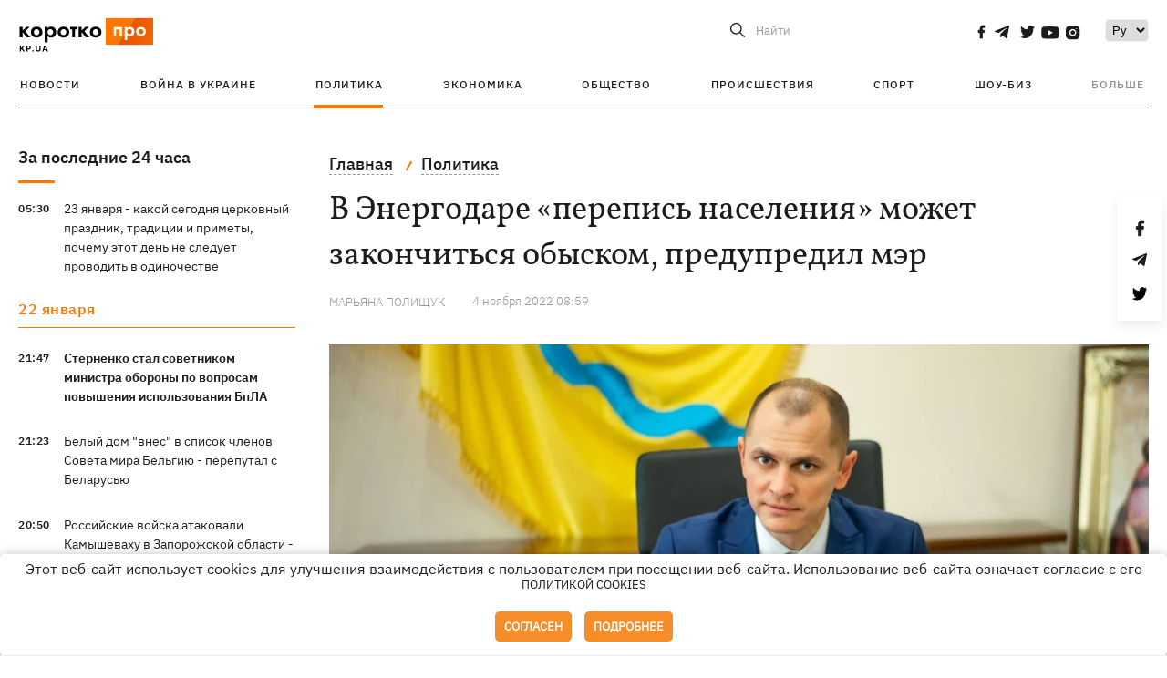

--- FILE ---
content_type: text/html; charset=UTF-8
request_url: https://kp.ua/politics/a658922-v-enerhodare-nachalas-perepis-naselenija-kotoraja-mozhet-zakonchitsja-obyskom
body_size: 14777
content:
<!DOCTYPE html>
<html lang="ru">
            <head>
    <meta charset="UTF-8">
    <meta http-equiv="X-UA-Compatible" content="IE=edge">
    <meta name="viewport" content="width=device-width, initial-scale=1">
    <meta name="iua-site-verification" content="a1ffdeb377e59db8d563549272b66c43" />

    
        <title>В оккупированном Энергодаре перепись населения может закончиться обыском - Новости на KP.UA</title>    <meta name="description" content="Мэр Энергодара попросил жителей быть осторожными из-за так называемой переписи населения российских оккупантов" class="js-meta" />    <meta name="keywords" content="Энергодар, перепись населения" class="js-meta" /><meta name="news_keywords" content="Энергодар, перепись населения" class="js-meta" />    
    
                    
                <link rel="canonical" href="https://kp.ua/politics/a658922-v-enerhodare-nachalas-perepis-naselenija-kotoraja-mozhet-zakonchitsja-obyskom"><link rel="alternate" href="https://kp.ua/politics/a658922-v-enerhodare-nachalas-perepis-naselenija-kotoraja-mozhet-zakonchitsja-obyskom" hreflang="ru-UA" />        
                <link rel="alternate" href="https://kp.ua/ua/politics/a658922-v-enerhodari-perepis-naselennja-mozhe-zakinchitisja-obshukom-poperediv-mer" hreflang="uk-UA">
        
                    
                                                                        <link rel="amphtml" href="https://kp.ua/amp/a658922-v-enerhodare-nachalas-perepis-naselenija-kotoraja-mozhet-zakonchitsja-obyskom">
    
                                            
                            

    

                
    <meta property='og:type' content='article'/>

<meta property='og:title' content="В Энергодаре «перепись населения» может закончиться обыском, предупредил мэр"/>
<meta name='twitter:title' content="В Энергодаре «перепись населения» может закончиться обыском, предупредил мэр">
    <meta property='og:description' content="Дмитрий Орлов попросил жителей оккупированного РФ города быть осторожными."/>
    <meta name='twitter:description' content="Дмитрий Орлов попросил жителей оккупированного РФ города быть осторожными.">
    <meta property='og:image' content='https://kp.ua/img/article/6589/22_news_big-v1667545794.jpeg'/>
    <meta name='twitter:image:src' content='https://kp.ua/img/article/6589/22_news_big-v1667545794.jpeg'>
    <meta property="og:image:width" content="900">
    <meta property="og:image:height" content="470">
<meta property="og:url" content="https://kp.ua/politics/a658922-v-enerhodare-nachalas-perepis-naselenija-kotoraja-mozhet-zakonchitsja-obysko" />
<meta property='og:site_name' content='KP.UA'/>
<meta name='twitter:card' content='summary_large_image'>
<meta name='twitter:site' content='@kp_ukraine'>
<meta name='twitter:creator' content='@kp_ukraine'>                                                    
        
                            
                                                            
                
                
                
    <script type="application/ld+json">
    {
        "@context": "http://schema.org",
        "@type": "NewsArticle",
        "mainEntityOfPage": {
            "@type": "WebPage",
            "@id": "https://kp.ua/politics/a658922-v-enerhodare-nachalas-perepis-naselenija-kotoraja-mozhet-zakonchitsja-obysko"
        },
        "headline": "В Энергодаре «перепись населения» может закончиться обыском, предупредил мэр",
        "datePublished": "2022-11-04T08:59:00+02:00",
        "dateModified": "2022-11-04T14:43:50+02:00",
                    "image": {
                "@type": "ImageObject",
                "url": "https://kp.ua/img/article/6589/22_news_big-v1667545794.jpeg",
                "height": 470,
                "width": 900
            },
                            "author": [
                        {"@type": "Person","name": "Марьяна ПОЛИЩУК"}                        ],
                            "description": "Мэр Энергодара попросил жителей быть осторожными из-за так называемой переписи населения российских оккупантов",
                "publisher": {
            "@type": "Organization",
            "name": "Kp.ua",
            "logo": {
                "@type": "ImageObject",
                "url": "https://kp.ua/user/img/logo.png",
                "width": 454,
                "height": 108
            }
        }
    }
    </script>
    
    <link rel="apple-touch-icon" sizes="180x180" href="/user/favicon/apple-touch-icon.png">
    <link rel="icon" type="image/png" sizes="192x192"  href="/user/favicon/android-chrome-192x192.png">
    <link rel="icon" type="image/png" sizes="512x512" href="/user/favicon/android-chrome-512x512.png">
    <link rel="icon" type="image/png" sizes="32x32" href="/user/favicon/favicon-32x32.png">
    <link rel="icon" type="image/png" sizes="16x16" href="/user/favicon/favicon-16x16.png">
    <link rel="icon" type="image/png" sizes="150x150" href="/user/favicon/mstile-150x150.png">
    <link rel="manifest" href="/user/favicon/site.webmanifest">


    <link rel="preload" href='/user/css/reset.css' as="style"/>
    <link rel="preload" href='/user/css/bn_membrana.css' as="style"/>
    <link rel="preload" href='/user/css/main-new-v7.css' as="style"/>
    <link rel="preload" href='/user/css/fix-v35.css' as="style"/>

    <link rel="stylesheet" href="/user/css/reset.css">
    <link rel="stylesheet" href='/user/css/bn_membrana.css'>
    <link rel="stylesheet" href="/user/css/main-new-v7.css">
    <link rel="stylesheet" href="/user/css/fix-v35.css">
        <script>
        function loadScripts() {
            var script1 = document.createElement('script');
            script1.src = "https://securepubads.g.doubleclick.net/tag/js/gpt.js";
            script1.async = true;
            document.head.appendChild(script1);

            var script2 = document.createElement('script');
            script2.src = "https://cdn.membrana.media/kpu/ym.js";
            script2.async = true;
            document.head.appendChild(script2);
        }
       setTimeout(loadScripts, 4500);
    </script>

    <script>
        window.yieldMasterCmd = window.yieldMasterCmd || [];
        window.yieldMasterCmd.push(function() {
            window.yieldMaster.init({
                pageVersionAutodetect: true
            });
        });
    </script>

    <script src="/user/js/kp_async_actions.js"></script>

    
    <script>
        var loadsrcscache = [];
        load_srcs = function(sources, callback) {
            loadsrcscache.push([sources, callback]);
        }
    </script>
   
   
</head>    
    <body>
        <div data-action="banners" data-place="41" data-page="2871" class="sunsite_actions"></div>
        <div data-action="banners" data-place="46" data-page="2871" class="sunsite_actions"></div>
        <div id="fb-root"></div>
        
        <!-- (C)2000-2014 Gemius SA - gemiusAudience / kp.ua / All -->
        <script type="text/javascript">
        <!--    //--><![CDATA[//><!--
            setTimeout(function() {
            var pp_gemius_identifier = '.WqVVKd0paG9gXEdrhpca2ZWj55NuYLCTbrLa7y1PXv.O7';
            // lines below shouldn't be edited
            function gemius_pending(i) { window[i] = window[i] || function () { var x = window[i + '_pdata'] = window[i + '_pdata'] || []; x[x.length] = arguments; }; };
            gemius_pending('gemius_hit'); gemius_pending('gemius_event'); gemius_pending('pp_gemius_hit'); gemius_pending('pp_gemius_event');
            (function (d, t) {
                try {
                    var gt = d.createElement(t), s = d.getElementsByTagName(t)[0], l = 'http' + ((location.protocol == 'https:') ? 's' : ''); gt.setAttribute('async', 'async');
                    gt.setAttribute('defer', 'defer'); gt.src = l + '://gaua.hit.gemius.pl/xgemius.js'; s.parentNode.insertBefore(gt, s);
                } catch (e) { }
            })(document, 'script');
            }, 3500);
            //--><!]]>
        </script>

        <div class="sbody 2">
                        
            <!-- Google tag (gtag.js) -->
                        <script>
                // Функция для загрузки скрипта Google Tag Manager
                function loadGoogleTag() {
                    var gtagScript = document.createElement('script');
                    gtagScript.src = "https://www.googletagmanager.com/gtag/js?id=G-59YTSG422H";
                    gtagScript.async = true;
                    document.head.appendChild(gtagScript);
                    window.dataLayer = window.dataLayer || [];
                    function gtag() { dataLayer.push(arguments); }
                    gtag('js', new Date());
                    gtag('set', 'linker', {
                        'domains': ['https://kp.ua']
                    });
                    gtag('config', 'G-59YTSG422H');
                }
                setTimeout(loadGoogleTag, 3500); 
            </script>

           
             <!-- Google tag end (gtag.js) -->
                        <script>
                // Функция для загрузки Google Analytics
                function loadGoogleAnalytics() {
                    (function (i, s, o, g, r, a, m) {
                        i['GoogleAnalyticsObject'] = r; i[r] = i[r] || function () {
                            (i[r].q = i[r].q || []).push(arguments)
                        }, i[r].l = 1 * new Date(); a = s.createElement(o),
                        m = s.getElementsByTagName(o)[0]; a.async = 1; a.src = g; m.parentNode.insertBefore(a, m)
                    })(window, document, 'script', 'https://www.google-analytics.com/analytics.js', 'ga');

                    ga('create', 'UA-2065037-1', 'auto');
                    ga('send', 'pageview');
                }

                setTimeout(loadGoogleAnalytics, 3500); 
            </script>
           

            <div id="comments_base_container"></div>
                                                <script>load_srcs(['/user/js/kp_komments.js'], function() {});</script>
                                        <div data-action="banners" data-place="38" data-page="2871" class="sunsite_actions"></div>
            

                                                                                                                                                                                                                                                                                                                                                                                                                                                                                                                                                                                                                                                                                                                                                                                                                                                                                                                                                                                                                                                                                                                                                                                            
                                
<header class="header">
    <div class="container">
        <div class="header__top">
            <div class="header__top__item">
                <a href="/" class="header__logo" data-new="1">
                    <img width="155" height="80" src="/user/img/KP-logo_new.svg" alt="header kp logo">
                </a>
                                            </div>
            
            <div class="header__top__item">
                                                                                                                                        
                        
                                                                                                                                                
                        
                                                            
                
                                                                                                                                <span class="lang_change_mobile" data-lset="2" data-link="/ua/politics/a658922-v-enerhodari-perepis-naselennja-mozhe-zakinchitisja-obshukom-poperediv-mer"></span>
                                                    
                
                <form id="search-form" action="/search/" class="header__search">
                    <div id="search-btn" class="header__search-btn"> <span>Найти</span></div>
                    <input id="input-search" name="query" type="search" placeholder="Найти">
                </form>   

                
                <div class="header__social bl">
                                            <a aria-label="social" class="facebook" href="https://www.facebook.com/kp.kyiv"></a>
                                            <a aria-label="social" class="telegram" href="https://telegram.me/kp_in_ua"></a>
                                            <a aria-label="social" class="twitter" href="https://twitter.com/korotko_pro"></a>
                                            <a aria-label="social" class="youtube" href="https://www.youtube.com/user/KievKp"></a>
                                            <a aria-label="social" class="instagram" href="https://www.instagram.com/korotko__pro/"></a>
                                    </div>

                                                        <div class="header__lang">
                        <label for="selectbox" style="border: none; padding: 0"></label><select aria-label="Select" id="selectbox" class="js-lang-switch">
                                                                                <option data-lset="1" value="#" selected>Ру</option>
                                                                                                    <option data-lset="2" value="/ua/politics/a658922-v-enerhodari-perepis-naselennja-mozhe-zakinchitisja-obshukom-poperediv-mer">Укр</option>
                                                
                        </select>
                    </div>
                
                <a class="menu-mob" id="butt1">
                    <input type="checkbox" id="checkbox1" class="checkbox1 visuallyHidden">
                    <label for="checkbox1" id="butt">
                        <div class="hamburger hamburger1">
                            <span class="bar bar1"></span>
                            <span class="bar bar2"></span>
                            <span class="bar bar3"></span>
                            <span class="bar bar4"></span>
                        </div>
                    </label>
                </a>
            </div>
        </div>
        
        <div class="header__mobil" id="menu_mobil" style="display: none">

            <div class="header__mobil__item">
                <div class="header__social">
                                            <a class="instagram" href="https://www.instagram.com/korotko__pro/" aria-label="social"><i class="fa fa-instagram" aria-hidden="true"></i></a>
                                            <a class="twitter" href="https://twitter.com/korotko_pro" aria-label="social"><i class="fa fa-twitter" aria-hidden="true"></i></a>
                                            <a class="facebook" href="https://www.facebook.com/kp.kyiv" aria-label="social"><i class="fa fa-facebook" aria-hidden="true"></i></a>
                                            <a class="telegram" href="https://telegram.me/kp_in_ua" aria-label="social"><i class="fa fa-telegram" aria-hidden="true"></i></a>
                                    </div>
                <div class="header__flex">
                    <div class="header__search">
                        <a href=""><i class="fa fa-search" aria-hidden="true"></i> <span>Найти</span></a>
                    </div>
                                            <div class="header__lang">
                            <select id="selectbox1" class="js-lang-switch">
                                                                                    <option data-lset="1" value="#" selected>Ру</option>
                                                                                                    <option data-lset="2" value="/ua/politics/a658922-v-enerhodari-perepis-naselennja-mozhe-zakinchitisja-obshukom-poperediv-mer">Укр</option>
                                                
                            </select>
                        </div>
                                    </div>
            </div>

            <div class="header__mobil__item">
                <div class="header__mobil__rubric">Рубрики</div>
                                                 <ul>
                                    <li>
                        <a href="/archive/">Новости</a>
                    </li>
                                    <li>
                        <a href="/war-ukraine-2022/">Война в Украине</a>
                    </li>
                                    <li>
                        <a href="/politics/">Политика</a>
                    </li>
                                    <li>
                        <a href="/economics/">Экономика</a>
                    </li>
                                            </ul>
                    <ul>
                                    <li>
                        <a href="/life/">Общество</a>
                    </li>
                                    <li>
                        <a href="/incidents/">Происшествия</a>
                    </li>
                                    <li>
                        <a href="/sport/">Спорт</a>
                    </li>
                                    <li>
                        <a href="/culture/">Шоу-биз</a>
                    </li>
                                            </ul>
                    <ul>
                                    <li>
                        <a href="/press/">Пресс-центр</a>
                    </li>
                                                                    	               <li><a href="/tag/13434/">Спецпроекты</a></li>
                           <li><a href="https://kp.ua/journal/pdf/archive/2022/">Архив номеров</a></li>
            
                                                </ul>
        
                            </div>

            <div class="header__mobil__item">
                <div class="header__mobil__rubric">Спец. темы</div>
                                                <ul>
                                    <li><a href="/tag/6685/">Вакцинация</a></li>
                                    <li><a href="/tag/1221/">Карантин</a></li>
                                    <li><a href="/tag/1728/">Рынок труда</a></li>
                                    <li><a href="/tag/12877/">Интервью </a></li>
                            </ul>
                    <ul>
                                    <li><a href="/life/ukrainehistory/">История</a></li>
                                    <li><a href="/tag/983/">Прогнозы и гороскопы</a></li>
                                    <li><a href="/tag/13434/">Спецпроекты </a></li>
                            </ul>
        
                            </div>

            <div class="header__mobil__item about">
                                                    <ul>
                                                    <li><a href="/commercial">Реклама на сайте</a></li>
                                                    <li><a href="/about/">О нас</a></li>
                                                    <li><a href="/agreements/">Пользовательское соглашение</a></li>
                                                                    </ul>
                                    <ul>
                                                    <li><a href="/privacy-policy/">Политика конфиденциальности</a></li>
                                                                            <li><a href="/cookies-policy/">Политика использования cookies</a></li>
                                            </ul>
                            </div>

            
        </div>

        <div class="header__menu">
            <nav class="header__menu__box">
                <ul class="header__menu__list">
                                                                <li class="header__menu__item ">
                                                <a class="header__menu__link" href="/archive/">Новости</a>
                                            </li>
                                    <li class="header__menu__item ">
                                                <a class="header__menu__link" href="/war-ukraine-2022/">Война в Украине</a>
                                            </li>
                                    <li class="header__menu__item active">
                                                <a class="header__menu__link" href="/politics/">Политика</a>
                                            </li>
                                    <li class="header__menu__item ">
                                                <a class="header__menu__link" href="/economics/">Экономика</a>
                                            </li>
                                    <li class="header__menu__item ">
                                                <a class="header__menu__link" href="/life/">Общество</a>
                                            </li>
                                    <li class="header__menu__item ">
                                                <a class="header__menu__link" href="/incidents/">Происшествия</a>
                                            </li>
                                    <li class="header__menu__item ">
                                                <a class="header__menu__link" href="/sport/">Спорт</a>
                                            </li>
                                    <li class="header__menu__item ">
                                                <a class="header__menu__link" href="/culture/">Шоу-биз</a>
                                            </li>
                
                    
                                            <li id ='menu__show' class="header__menu__item">
                            <a class="header__menu__link" href="#">Больше</a>
                        </li>
                        <div id="menu-hidden" class="header__menu__hidden">
                            <ul class="header__menu__list">
                                                    <li class="header__menu__item">
                        <a class="header__menu__link" href="/press/">Пресс-центр</a>
                    </li>
                                <li class="header__menu__item">
                    <a class="header__menu__link" href="/tag/13434/">Спецпроекты</a>
                </li>
                            <li class="header__menu__item">
                    <a class="header__menu__link" href="https://kp.ua/journal/pdf/archive/2022/">Архив номеров</a>
                </li>
            
                            </ul>
                        </div>
                                    </ul>
            </nav>
        </div>

    </div>
    </header>

<style>

    @media (max-width: 567px){
       .js-append-news.height .stream_mob_prj_banner .sunsite_actions[data-place="77"]{
        min-height: 308px;
       }
       .face iframe{
            width: 100%;
        }
    }
    
</style>
            <div class="container">
            <i data-absnum="658922" data-operand="article" data-action="stat" class="sunsite_actions" style="display:none;"></i>
<div class="content content__flex">
    <div class="content__base content-two">
        <div class="content__flex">
            <div class="content__news hide">
                
                                                                                                                                                                                                                                                                                                                                                                                                                                                                                                                                                                                                                                                                                                                                                                                                                                                                                                                                                                                                                                                                                                                                                                                                                                                                                                                                                                                                                                                                                                                                                                                                                                                                                                                                

                


    <div class="banner_project">
        <div data-action="banners" data-place="42" data-page="2871" class="sunsite_actions"></div>
    </div>
<div class="content__news__box scroll">
    <div class="content__news__titles">
                                            <a href="/archive/" class="content__news__title">
            За последние 24 часа
        </a>
            </div>
    
            <div class="js-append-news " data-section="all">
                                                                                                                                                                                        <div class="content__news__item ">
                    <span class="content__time ">
                        05:30
                    </span>
                    <span class="content__block-text">
                        <a class="content__news__link" data-edit="724276,2898" href="/life/a724276-23-janvarja-kakoj-sehodnja-tserkovnyj-prazdnik-traditsii-i-primety-pochemu-etot-den-ne-sleduet-provodit-v-odinochestve">23 января - какой сегодня церковный праздник, традиции и приметы, почему этот день не следует проводить в одиночестве</a>
                                                                                                                    </span>
                </div>
                                                
                <style>
                    @media (min-width: 768px) {
                        .nts-ad[data-ym-ad="KPU_ITC"] {display: none}
                    }
                </style>

                                
                                                                                                                    <div class="content__news__item date">22 января</div>
                                                                                <div class="content__news__item  bold">
                    <span class="content__time ">
                        21:47
                    </span>
                    <span class="content__block-text">
                        <a class="content__news__link" data-edit="724311,2871" href="/politics/a724311-sternenko-stal-sovetnikom-ministra-oborony-po-voprosam-povyshenija-ispolzovanija-bpla">Стерненко стал советником министра обороны по вопросам повышения использования БпЛА</a>
                                                                                                                    </span>
                </div>
                                                
                <style>
                    @media (min-width: 768px) {
                        .nts-ad[data-ym-ad="KPU_ITC"] {display: none}
                    }
                </style>

                                
                                                                                                                                                                <div class="content__news__item ">
                    <span class="content__time ">
                        21:23
                    </span>
                    <span class="content__block-text">
                        <a class="content__news__link" data-edit="724310,2871" href="/politics/a724310-belyj-dom-vnes-v-spisok-chlenov-soveta-mira-belhiju-pereputal-s-belarusju-">Белый дом "внес" в список членов Совета мира Бельгию - перепутал с Беларусью </a>
                                                                                                                    </span>
                </div>
                                                    <div class="stream_mob_prj_banner">
                        <div data-action="banners" data-place="50" data-page="2871" class="sunsite_actions"></div>
                    </div>
                                
                <style>
                    @media (min-width: 768px) {
                        .nts-ad[data-ym-ad="KPU_ITC"] {display: none}
                    }
                </style>

                                
                                                                                                                                                                <div class="content__news__item ">
                    <span class="content__time ">
                        20:50
                    </span>
                    <span class="content__block-text">
                        <a class="content__news__link" data-edit="724309,2890" href="/incidents/a724309-rossijskie-vojska-atakovali-kamyshevakhu-v-zaporozhskoj-oblasti-est-zhertva-9-ranenykh-">Российские войска атаковали Камышеваху в Запорожской области - есть жертва, 9 раненых </a>
                                                                                                                    </span>
                </div>
                                                
                <style>
                    @media (min-width: 768px) {
                        .nts-ad[data-ym-ad="KPU_ITC"] {display: none}
                    }
                </style>

                                
                                                                                                                                                                <div class="content__news__item ">
                    <span class="content__time ">
                        20:48
                    </span>
                    <span class="content__block-text">
                        <a class="content__news__link" data-edit="724308,2850" href="/culture/a724308-k-radosti-millenialov-sweettv-anonsiroval-vozvrashchenie-fabriki-zvezd-i-tantsujut-vse">На радость миллениалов - Sweet.tv анонсировал возвращение "Фабрики звезд" и "Танцуют все"!</a>
                                                                                                                    </span>
                </div>
                                                
                <style>
                    @media (min-width: 768px) {
                        .nts-ad[data-ym-ad="KPU_ITC"] {display: none}
                    }
                </style>

                                
                                                                                                                                                                <div class="content__news__item ">
                    <span class="content__time ">
                        20:21
                    </span>
                    <span class="content__block-text">
                        <a class="content__news__link" data-edit="724307,2890" href="/incidents/a724307-ukrainskie-zashchitniki-opjat-sorvali-popytku-rossijan-zakhvatit-pokrovsk-i-mirnohrad-syrskij">Украинские защитники опять сорвали попытку россиян захватить Покровск и Мирноград, - Сырский</a>
                                                                                                                    </span>
                </div>
                                                
                <style>
                    @media (min-width: 768px) {
                        .nts-ad[data-ym-ad="KPU_ITC"] {display: none}
                    }
                </style>

                                    <div class="stream_mob_prj_banner">
                        <div data-action="banners" data-place="77" data-page="2871" class="sunsite_actions"></div>
                    </div>
                                
                                                                                                                                                                <div class="content__news__item ">
                    <span class="content__time ">
                        19:44
                    </span>
                    <span class="content__block-text">
                        <a class="content__news__link" data-edit="724306,2883" href="/economics/a724306-v-pjatnitsu-otkljuchat-svet-budut-vo-vsekh-rehionakh-ukrainy-">В пятницу отключать свет будут во всех регионах Украины </a>
                                                                                                                    </span>
                </div>
                                                
                <style>
                    @media (min-width: 768px) {
                        .nts-ad[data-ym-ad="KPU_ITC"] {display: none}
                    }
                </style>

                                
                                                                                                                                                                <div class="content__news__item ">
                    <span class="content__time ">
                        19:35
                    </span>
                    <span class="content__block-text">
                        <a class="content__news__link" data-edit="724305,2890" href="/incidents/a724305-henshtab-podtverdil-porazhenie-neftjanoho-terminala-tamanneftehaz-v-rossii">Генштаб подтвердил поражение нефтяного терминала "Таманьнефтегаз" в России</a>
                                                                                                                    </span>
                </div>
                                                
                <style>
                    @media (min-width: 768px) {
                        .nts-ad[data-ym-ad="KPU_ITC"] {display: none}
                    }
                </style>

                                
                                                                                                                                                                <div class="content__news__item ">
                    <span class="content__time ">
                        19:20
                    </span>
                    <span class="content__block-text">
                        <a class="content__news__link" data-edit="724304,2883" href="/economics/a724304-v-kieve-bez-teplosnabzhenija-ostajutsja-2-600-domov-situatsija-krajne-slozhnaja-klichko">В Киеве без теплоснабжения остаются 2 600 домов, ситуация крайне сложная, - Кличко</a>
                                                                                                                    </span>
                </div>
                                                
                <style>
                    @media (min-width: 768px) {
                        .nts-ad[data-ym-ad="KPU_ITC"] {display: none}
                    }
                </style>

                                
                                                                                                                                                                <div class="content__news__item  bold">
                    <span class="content__time ">
                        18:57
                    </span>
                    <span class="content__block-text">
                        <a class="content__news__link" data-edit="724303,2871" href="/politics/a724303-zelenskij-opredelil-sostav-ukrainskoj-delehatsii-na-vstreche-v-oae-">Зеленский определил состав украинской делегации на встрече в ОАЭ </a>
                                                                                                                    </span>
                </div>
                                                
                <style>
                    @media (min-width: 768px) {
                        .nts-ad[data-ym-ad="KPU_ITC"] {display: none}
                    }
                </style>

                                
                                                                                                                                                                <div class="content__news__item ">
                    <span class="content__time ">
                        18:53
                    </span>
                    <span class="content__block-text">
                        <a class="content__news__link" data-edit="724302,2898" href="/life/a724302-mvd-prizyvaet-ukraintsev-sdelat-zapasy-vody-edy-i-podhotovit-chemodan-pervoj-neobkhodimosti">МВД призывает украинцев сделать запасы воды, еды и подготовить чемодан первой необходимости</a>
                                                                                                                    </span>
                </div>
                                                
                <style>
                    @media (min-width: 768px) {
                        .nts-ad[data-ym-ad="KPU_ITC"] {display: none}
                    }
                </style>

                                
                                                                                                                                                                <div class="content__news__item ">
                    <span class="content__time ">
                        18:27
                    </span>
                    <span class="content__block-text">
                        <a class="content__news__link" data-edit="724301,2890" href="/incidents/a724301-plennyj-rossijskij-soldat-soznalsja-v-rasstrele-ukrainskoho-pohranichnika">Пленный российский солдат сознался в расстреле украинского пограничника</a>
                                                                                                                    </span>
                </div>
                                                
                <style>
                    @media (min-width: 768px) {
                        .nts-ad[data-ym-ad="KPU_ITC"] {display: none}
                    }
                </style>

                                
                    </div>
    </div>

    <style>
        .nts-ad-h100 {min-height: 100px} 
        @media (min-width: 700px) { 
            .nts-ad[data-ym-ad="KPU_BTC_1"] {display: none} 
        }
    </style>

    <div class="stream_mob_prj_banner">
        <div data-action="banners" data-place="78" data-page="2871" class="sunsite_actions"></div>
    </div>

    <a href="/archive/" class="content__news__load">Загрузить еще</a>


    <div class="js-sb-container">
        <div class="banner1 js-sdb">
                        <div data-action="banners" data-place="67" data-page="2871" class="sunsite_actions"></div>
        </div>
    </div>

    <script>
        load_srcs(['/user/js/kp-app.js'], function() {let scrollBlock = document.querySelector('.js-sdb');if(scrollBlock) {let newsFeedBtn = document.querySelector('.content__news__load');function setScrollBlock() {if(window.innerWidth > 992) {let blockBounds = newsFeedBtn.getBoundingClientRect();if(blockBounds.top <= 0 && scrollBlock.style.position !== 'fixed') {scrollBlock.style.position = 'fixed';scrollBlock.style.zIndex = '500';scrollBlock.style.top = '150px';}if(blockBounds.top >= 0 && scrollBlock.style.position === 'fixed') {scrollBlock.style.position = '';scrollBlock.style.zIndex = '';scrollBlock.style.top = '';}}}if(document.querySelector('.content__news').clientHeight > 1450) {window.addEventListener('scroll', setScrollBlock);window.addEventListener('resize', setScrollBlock);}}});
    </script>

<script>load_srcs(['/user/js/kp-app.js'], function() {let mainstream = document.querySelector('.js-append-news');let mtpage = 2;let mtblocked = false;let months = {};let lastdate = '2026-1-22';months['1'] = 'января';months['2'] = 'февраля';months['3'] = 'марта';months['4'] = 'апреля';months['5'] = 'мая';months['6'] = 'июня';months['7'] = 'июля';months['8'] = 'августа';months['9'] = 'сентября';months['10'] = 'октября';months['11'] = 'ноября';months['12'] = 'декабря';if(mainstream) {mainstream.addEventListener('wheel', function(e) {if(this.scrollTop >= ((this.scrollHeight - this.clientHeight) - 250)&& (e.detail > 0 || e.wheelDelta < 0)&& !mtblocked) {mtblocked = true;ajax.get(lang + '/actions/ajax_mainstream',{ 'page' : mtpage, 'section' : this.dataset.section },function(data) {data = JSON.parse(data);data = data.ajax_mainstream;mtpage++;if(data.success) {mtblocked = false;let list = data.list;for(let day in list) {if(day != lastdate) {let dt = day.split('-');let mnt = months[dt[1]];let dname = dt[2];mainstream.append(fromHTML( `<div class="content__news__item date">${dname + ' ' + mnt}</div>`));lastdate = day;}list[day].forEach(function(el, idx) {let timeH = `<span class="content__time">${el.time}</span>`;if(el.classes.includes('notice')) {timeH =  `<span class="content__time notice">${el.time}</span>`;let idx = el.classes.indexOf('notice');delete el.classes[idx];}let updatedH = '';if(el.classes.includes('updated')) {updatedH =  `<span class="obn-news">[обновляется]</span>`;let idx = el.classes.indexOf('updated');delete el.classes[idx];}let typH = '';if(el.types.length > 0) {for(let tp in el.types) {typH += `<span class="${el.types[tp]}"></span>`;}}mainstream.append(fromHTML(`<div class="content__news__item ${el.classes.join(' ')}">${timeH}<span class="content__block-text"><a class="content__news__link" data-edit="${el.absnum},${el.ctg}" href="${el.url}">${el.title}</a>${typH}${updatedH}</span></div>`));});if(typeof sunsiteRedactor == 'function'){sunsiteRedactor();}}}});}});}});</script>            </div>
            <div class="content__main padding">
                <div class="news__block news">
                    <div class="news-social fixed" style="display:none">
                        <div class="news-social__link social-likes likely" data-js="likely" data-url="https://kp.ua/politics/a658922-v-enerhodare-nachalas-perepis-naselenija-kotoraja-mozhet-zakonchitsja-obyskom">
                                                            <div class="facebook"></div>
                                                            <div class="telegram"></div>
                                                            <div class="twitter"></div>
                                                    </div>
                        <div class="news-social__back"><img width="50" height="51" src="/user/img/back.png" alt="back icon"></div>
                    </div>

                    <ul class="breadcrumb" itemscope itemtype="https://schema.org/BreadcrumbList">
    <li itemprop="itemListElement" itemscope itemtype="https://schema.org/ListItem">
        <a itemprop="item" href="/"><span itemprop="name">Главная</span></a>
        <meta itemprop="position" content="1" />
    </li>
                                <li itemprop="itemListElement" itemscope itemtype="https://schema.org/ListItem">
            <a itemprop="item" href="/politics/"><span itemprop="name">Политика</span></a>
            <meta itemprop="position" content="2" />
                    </li>
    </ul>
                    <div class="content__title">
                        <h1 data-edit="658922,2871">В Энергодаре «перепись населения» может закончиться обыском, предупредил мэр</h1>
                                            </div>

                    <div class="content__notice sunsite_actions" data-action="articles_views" data-absnum="658922">
                        <span class="content__icons">
                                                                                                            </span>

                                                                                                                                                                                                                                                                                                        <a class="content__author" href="/author/3212/">
                                    <span>Марьяна ПОЛИЩУК</span>
                                </a>
                                                                                                    <div class="content__author-info sunsite_actions" data-action="articles_views" data-absnum="658922">
                            <span>4 ноября 2022 08:59</span>
                            <span class="content__views views views_hide">0</span>
                        </div>
                    </div>

                                                                                                <div class="picture" style="margin-bottom: 76px">
                                <picture>
                                    <source srcset="/img/article/6589/22_tn2-v1667545794.webp" media="(max-width: 567px)">
                                    <img src="/img/article/6589/22_news_big-v1667545794.webp" alt="В Энергодаре «перепись населения» может закончиться обыском, предупредил мэр">
                                </picture>
                                                                    <div class="picture-photo-desc margin"><span>Фото: facebook.com/DmitroOrlovOfficial</span></div>
                                                            </div>
                                            
                                        <p>Мэр <a href="/tag/906/">Энергодара</a> попросил жителей быть осторожными из-за так называемой «переписи населения». В пятницу Дмитрий Орлов сообщил в своем <a  rel="nofollow" href="https://t.me/orlovdmytroEn/1215">телеграм-канале</a>, что россияне второй день ходят по квартирам, а также останавливают людей на улице. По его словам, отказаться от участия в "переписи" невозможно.</p>
<p>– Уже второй день рашисты и коллаборанты из так называемой полиции ходят по квартирам, а также останавливают людей во дворах возле жилых домов. Информация о повышенной активности оккупантов поступает от самих энергодарцев, которым уже пришлось принять участие в «переписи».</p>
<p>Кроме паспортных данных и контактных телефонов людей, оставшихся в городе, оккупанты требуют также предоставить данные о выехавших родственниках. Нередко «перепись» заканчивается обыском в квартире и придирчивым изучением всех приложений в мобильном телефоне. Так что будьте максимально осторожны, - написал Орлов.</p><div data-action="banners" data-place="79" data-page="2871" class="sunsite_actions" style="clear: both;"></div>
<p>19 октября Генштаб ВСУ сообщил, что оккупационная власть в Запорожской области организовала "инвентаризацию жилищного фонда" и "перепись населения". Цель - поиск и отчуждение жилья уехавших жителей. 27 октября российские оккупанты в <a href="/politics/a658468-v-berdjanske-okkupanty-sobralis-shtrafovat-za-podpisku-na-ukrainskie-telehram-kanaly">Бердянске</a> заявили, что будут штрафовать за подписку на украинские телеграм-каналы.</p>

                    <div class="content__notice theme">
                                                 
                            <span>Новости по теме:</span>
                                                            <a href="/tag/1528/">перепись населения</a>
                                                            <a href="/tag/7786/">оккупация</a>
                                                            <a href="/tag/906/">Энергодар</a>
                                                                        </div>

                    <div class="content_roll_banner">
                        <div data-action="banners" data-place="44" data-absnum="658922" data-page="2871" class="sunsite_actions"></div>
                    </div>
                    <div class="mobile_premium_in_art">
                        <div data-action="banners" data-place="47" data-absnum="658922" data-page="2871" class="sunsite_actions"></div>
                    </div>

                    <div class="subscribe">
    <span>Подписывайтесь на нас в соц. сетях</span>
    <div class="header__social">
                    <a class="facebook" href="https://www.facebook.com/kp.kyiv" aria-label="social"></a>
                    <a class="telegram" href="https://telegram.me/kp_in_ua" aria-label="social"></a>
                    <a class="twitter" href="https://twitter.com/korotko_pro" aria-label="social"></a>
                    <a class="youtube" href="https://www.youtube.com/user/KievKp" aria-label="social"></a>
                    <a class="instagram" href="https://www.instagram.com/korotko__pro/" aria-label="social"></a>
            </div>
</div>                </div>

                
                                    
                                    
                                    <div class="content__box politics change">
                        <a href="#" class="content__news__title">Статьи по теме</a>
                                                                                    <div class="content__tile">
                                    <a href="/politics/a724248-dela-mazepy-poroshenko-kudritskoho-hrinkevicha-kak-prihovor-dlja-dbr" class="content__tile-img sunsite_actions" data-action="articles_views" data-absnum="724248">
                                        <img src="/img/article/7242/48_tn2-v1769018038.webp" alt="Дела Мазепы, Порошенко, Кудрицкого-Гринкевича как приговор для ДБР">
                                        <span class="counter views views_hide">0</span>
                                    </a>
                                    <div class="content__tile-info">
                                        <div class="content__tile-top">
                                            <span class="content__tile-date">21 января</span>
                                            <a href="/politics/" class="content__tile-type">Политика</a>
                                        </div>
                                        <a href="/politics/a724248-dela-mazepy-poroshenko-kudritskoho-hrinkevicha-kak-prihovor-dlja-dbr" data-edit="724248,2871" class="content__tile-title">Дела Мазепы, Порошенко, Кудрицкого-Гринкевича как приговор для ДБР</a>
                                    </div>
                                </div>
                                                                                                                <div class="content__tile">
                                    <a href="/politics/a724231-pochemu-kiev-okazalsja-ne-hotov-k-ispytanijam-chja-eto-vina-i-chto-mozhno-bylo-sovershit" class="content__tile-img sunsite_actions" data-action="articles_views" data-absnum="724231">
                                        <img src="/img/article/7242/31_tn2-v1769003736.webp" alt="Почему Киев оказался не готов к испытаниям: чья это вина и что можно было сделать">
                                        <span class="counter views views_hide">0</span>
                                    </a>
                                    <div class="content__tile-info">
                                        <div class="content__tile-top">
                                            <span class="content__tile-date">21 января</span>
                                            <a href="/politics/" class="content__tile-type">Политика</a>
                                        </div>
                                        <a href="/politics/a724231-pochemu-kiev-okazalsja-ne-hotov-k-ispytanijam-chja-eto-vina-i-chto-mozhno-bylo-sovershit" data-edit="724231,2871" class="content__tile-title">Почему Киев оказался не готов к испытаниям: чья это вина и что можно было сделать</a>
                                    </div>
                                </div>
                                                                                                                <div class="content__tile">
                                    <a href="/politics/a724187-v-sovet-mira-po-podpiske-za-milliard-alternativa-oon-ot-trampa-ili-razvod-na-denhi" class="content__tile-img sunsite_actions" data-action="articles_views" data-absnum="724187">
                                        <img src="/img/article/7241/87_tn2-v1768918887.webp" alt="В «Совет мира» по подписке за миллиард: альтернатива ООН от Трампа или «развод» на деньги">
                                        <span class="counter views views_hide">0</span>
                                    </a>
                                    <div class="content__tile-info">
                                        <div class="content__tile-top">
                                            <span class="content__tile-date">20 января</span>
                                            <a href="/politics/" class="content__tile-type">Политика</a>
                                        </div>
                                        <a href="/politics/a724187-v-sovet-mira-po-podpiske-za-milliard-alternativa-oon-ot-trampa-ili-razvod-na-denhi" data-edit="724187,2871" class="content__tile-title">В «Совет мира» по подписке за миллиард: альтернатива ООН от Трампа или «развод» на деньги</a>
                                    </div>
                                </div>
                                                                        </div>
                                                <div class="branding-baner3__item2 height247">
                    <span class="branding-sp">
                        <div data-action="banners" data-place="45" data-absnum="658922" data-page="2871" class="sunsite_actions"></div>
                    </span>
                </div>
                <div class="content_roll_mobile">
                    <div data-action="banners" data-place="51" data-absnum="658922" data-page="2871" class="sunsite_actions"></div>
                </div>

                                                <div class="branding-baner3__item2 height168">
                    <span class="branding-sp">
                        <div data-action="banners" data-place="43" data-absnum="658922" data-page="2871" class="sunsite_actions"></div>
                        <div data-action="banners" data-place="48" data-absnum="658922" data-page="2871" class="sunsite_actions"></div>
                    </span>
                </div>
            </div>
        </div>
    </div>
            <div style="display: none;" class="sunsite_actions" data-action="cmm_load_base_tmp" data-absnum="658922" data-cnt_comments=""></div>
    </div>

<script>
    load_srcs(['/user/js/swiper-bundle.min.js'], function() {var updateLightbox;if(document.querySelector('[data-fslightbox]')) {load_srcs(['/user/js/fslightbox.js'], function() {refreshFsLightbox();if(typeof fix_fslightbox_source == 'function') {fix_fslightbox_source();}updateLightbox = function() {refreshFsLightbox();if(typeof fix_fslightbox_source == 'function') {fix_fslightbox_source();}}});}function describe_set_info(mainid) {var alt_test = document.querySelectorAll('#' + mainid + ' .swiper-slide-active img');if(alt_test.length > 0) {var descr_list = document.querySelectorAll('#' + mainid + ' .picture__slider__describe a');if(descr_list.length > 0) {descr_list[0].innerText = alt_test[0].alt;}var descr_list_mob = document.querySelectorAll('#' + mainid + '-mob.picture__slider__describe a');if(descr_list_mob.length > 0) {descr_list_mob[0].innerText = alt_test[0].alt;}}}let galleries = Array.from(document.querySelectorAll('.gallery-thumbs'));if(galleries.length > 0) {let sliders = {};sliders['thumbs'] = {};sliders['main'] = {};galleries.forEach(function(gallery) {let thid = gallery.getAttribute('id');let mainid = 'galtop-' + thid.split('-')[1];sliders['thumbs'][thid] = new Swiper('#' + thid, {spaceBetween: 15,slidesPerView: 3,direction: 'horizontal',loop: true,freeMode: true,loopedSlides: 3,watchSlidesVisibility: true,watchSlidesProgress: true,autoHeight: true,breakpoints: {992: {direction: 'vertical',},320: {spaceBetween: 5,},},navigation: {nextEl: '.swiper-button-next',prevEl: '.swiper-button-prev',},});sliders['main'][mainid] = new Swiper('#' + mainid, {spaceBetween: 10,loop: true,loopedSlides: 5,navigation: {nextEl: '.swiper-button-next',prevEl: '.swiper-button-prev',},pagination: {el: '.swiper-pagination',type: 'fraction',renderFraction: function (currentClass, totalClass) {return '<span class="' + currentClass + '"></span>' + ' <span>из</span> ' + '<span class="' + totalClass + '"></span>'; }},thumbs: {swiper: sliders['thumbs'][thid],},});sliders['main'][mainid].on('slideChange', function () {if(typeof updateLightbox == 'function') {updateLightbox();}});sliders['main'][mainid].on('slideChangeTransitionEnd', function () {describe_set_info(mainid);});describe_set_info(mainid);});}});load_srcs(['/user/js/likely.js'], function() {likely.initiate();});
</script>

                                 
                
                                
                                    </div>

             
    <div data-action="banners" data-place="84" data-page="2871" class="sunsite_actions"></div>

<footer class="footer">
    <div class="container">
        <div class="footer__box">
            <div class="footer__contact">
                                <a href="/map/">Контакты</a>
                <a href="/about/">Авторы</a>
            </div>
            <div class="footer__menu">
                <nav>
                    <ul>
                                                    <li><a href="/commercial">Реклама на сайте</a></li>
                                                    <li><a href="/about/">О нас</a></li>
                                                    <li><a href="/agreements/">Пользовательское соглашение</a></li>
                                                    <li><a href="/privacy-policy/">Политика конфиденциальности</a></li>
                                            </ul>
                </nav>
            </div>
            <div class="footer__send">
                <div class="footer__email">
                    <span>Отправить письмо</span>
                    <div class="header__social">
                    <a class="email" href="/cdn-cgi/l/email-protection#a7d4d3c2d7c6c9c2c9ccc8e7ccd789d2c6"></a>
                    </div>
                </div>
                <div class="footer__soc">
                    <span>Написать в соцсетях</span>
                    <div class="header__social">
                                                    <a aria-label="social" class="facebook" href="https://www.facebook.com/kp.kyiv"></a>
                                                    <a aria-label="social" class="telegram" href="https://telegram.me/kp_in_ua"></a>
                                                    <a aria-label="social" class="twitter" href="https://twitter.com/korotko_pro"></a>
                                                    <a aria-label="social" class="youtube" href="https://www.youtube.com/user/KievKp"></a>
                                                    <a aria-label="social" class="instagram" href="https://www.instagram.com/korotko__pro/"></a>
                                            </div>
                </div>
            </div>
            <div class="header__social bl">
                                    <a aria-label="social" class="facebook" href="https://www.facebook.com/kp.kyiv"></a>
                                    <a aria-label="social" class="telegram" href="https://telegram.me/kp_in_ua"></a>
                                    <a aria-label="social" class="twitter" href="https://twitter.com/korotko_pro"></a>
                                    <a aria-label="social" class="youtube" href="https://www.youtube.com/user/KievKp"></a>
                                    <a aria-label="social" class="instagram" href="https://www.instagram.com/korotko__pro/"></a>
                            </div>
        </div>
        <div class="footer__box">
            <div class="footer__info">
                <span>Материалы под рубриками «Новости компании», «PR» и «Факт» размещены на правах рекламы</span>
                <span>Использование материалов разрешается при размещении активной гиперссылки на KP.UA в первом абзаце.</span>
                <span>© ООО «ЮЛАВ МЕДИА»,2026. Все права защищены.</span>
                            </div>
            
            <div class="footer__design live-internet-counter">
            </div>

                             <div class="footer__design">
                    <span>Дизайн</span>
                    <span aria-label="design" target="_blank">
                        <img class="footer__design__img-desc" src="/user/img/design.png" alt="">
                    </span>
                    <span aria-label="design" target="_blank">
                        <img class="footer__design__img-mob" src="/user/img/design-mob.png" alt="">
                    </span>
                </div>
                    </div>
    </div>
</footer>            <script data-cfasync="false" src="/cdn-cgi/scripts/5c5dd728/cloudflare-static/email-decode.min.js"></script><script>
                var lang = '';
                var root_domain = location.hostname;
                var _addr = document.location.protocol + '//' + root_domain + (location.port != '' ? ':' + location.port : '');
                var sun_root_section = 2871;
                var sun_section = 2871;
                var sun_article = 658922;
                var phrase = {};

                function sunsite_after_banners() { 
                    load_srcs(['/user/js/kp-app-v6.js'], function() {
                        load_srcs(['/user/js/branding-v2.js'], function() {
                            startupBranding();
                            (sunsite_inits['banners_enable'] = function() { 
                                let niframe = document.querySelector('iframe[title="iframe"]');
                                if(niframe) {
                                }
                            })();
                        });
                    });
                    
                                    }

                function fix_fslightbox_source() {
                    var fs_all_elements = document.querySelectorAll('a[data-fslightbox="gallery"]');
                    if(fs_all_elements.length > 0) {
                        fs_all_elements.forEach(function(item){
                            var href_fs = item.href;
                            href_fs = href_fs.replace('.JPG', '.jpg');
                            href_fs = href_fs.replace('.PNG', '.png');
                            href_fs = href_fs.replace('.GIF', '.gif');
                            href_fs = href_fs.replace('.JPEG', '.jpeg');
                            item.href = href_fs;
                        });
                    }
                }

                
                load_srcs(['/user/js/kp-app-v6.js'], function() {
                    kp_front_startup();

                    let header = document.querySelector('.header');
                    document.addEventListener('scroll', function() {
                        if(window.scrollY >= 20) {
                            header.classList.add('header-top');
                        } else {
                            header.classList.remove('header-top');
                        }
                    });
                                    });

                function sunsite_action_stat(data){}
            </script>

            <div class="choose-language" style="display:none">
                <div class="choose-language__title">
                    Читать
                </div>
                <div class="choose-language__buttons choose-language__flex">
                    <a href="/ua/" data-slang="ua" class="choose-language__button">На украинском</a>
                    <a href="/" data-slang="ru" class="choose-language__button">На русском</a>
                </div>
            </div>
        </div>

        <i data-action="profile" class="sunsite_actions" style="display:none;"></i>

        <script>
            var sunsite_protocol = 'https://';
            var server = 'https://kp.ua';
        </script>

        <script src="/user/js/sunsite-front-dev-v15.js" charset="utf-8" defer></script>
        <script src="/user/js/oauth_social.js"></script>

        <style>
    .modal_policy.active{
        display: block;
    }
    .modal_policy {
        position: fixed;
        bottom: 0;
        left: 0;
        width: 100%;
        z-index: 200002;
        display: none;
        vertical-align: middle;
    }
    .modal_policy .modal-dialog {
        position: relative;
        width: auto;
        top: 40%;
    }
    .modal_policy .modal-content-policy {
        position: relative;
        display: flex;
        flex-direction: column;
        background-color: #fff;
        background-clip: padding-box;
        border-radius: .3rem;
        outline: 0;
    }
    @media (min-width: 768px) {
        .modal_policy .modal-content-policy {
            box-shadow: 0 5px 15px rgba(0, 0, 0, .5);
        }
    }
    .modal_policy .modal-header {
        display: flex;
        align-items: center;
        justify-content: space-between;
        border-bottom: 1px solid #eceeef;
        flex-direction: column;
    }
    .modal_policy .modal-links a{
        background: #f68d29;
        color: white!important;
        padding: 8px;
        font-size: 13px;
        text-decoration: none!important;
        font-weight: bold;
        border-radius: 5px;
        border: 2px solid #f68d29;
    }
    .modal_policy .modal-links a:first-child{
        margin-right: 10px;
    }
    .modal_policy .modal-links a:hover{
        background: white;
        color: #f68d29!important;
        border: 2px solid #f68d29;
    }
    .modal_policy .modal-links{
        margin: 15px 0 15px;
    }
    .modal_policy .modal-body {
        position: relative;
        flex: 1 1 auto;
        padding: 8px;
        overflow: auto;
        text-align: center;
        font-size: 16px;
    }
</style>
<div id="openModal" class="modal_policy" >
    <div class="modal-dialog">
        <div class="modal-content-policy">
            <div class="modal-header">
                <div class="modal-body">
                    Этот веб-сайт использует cookies для улучшения взаимодействия с пользователем при посещении веб-сайта. Использование веб-сайта означает согласие с его <a href="/cookies-policy/" target="_blank">политикой cookies</a>
                </div>
                <div class="modal-links">
                    <a href="#" class="js-agree">Согласен</a>
                    <a target="_blank" href="/agreements/#Cookie">Подробнее</a>
                </div>
            </div>
        </div>
    </div>
</div>
<script>
    document.addEventListener('DOMContentLoaded', function() {
        function setCookie(name, value, days) {
            var expires = "";
            if (days) {
                var date = new Date();
                date.setTime(date.getTime() + (days*24*60*60*1000));
                expires = "; expires=" + date.toUTCString();
            }
            document.cookie = name + "=" + (value || "")  + expires + "; path=/";
        }
        function getCookie(name) {
            var nameEQ = name + "=";
            var ca = document.cookie.split(';');
            for(var i=0;i < ca.length;i++) {
                var c = ca[i];
                while (c.charAt(0)==' ') c = c.substring(1,c.length);
                if (c.indexOf(nameEQ) == 0) return c.substring(nameEQ.length,c.length);
            }
            return null;
        }
        
        let modal_policy = document.querySelector('#openModal');
        let agree_policy = document.querySelector('.js-agree');

        if(getCookie('agree') != 1) {
            modal_policy.classList.add('active');
        }

        agree_policy.addEventListener('click', function(e) {
            e.preventDefault();
            setCookie('agree', 1, 90);
            modal_policy.classList.remove('active');
        });
    });
</script>
       <script>
            function loadOtherFonts() {
                var fonts = [
                    {
                        href: '/user/libs/fonts/Vollkorn-SemiboldItalic.woff',
                        type: 'woff',
                        fontFamily: 'Vollkorn-SemiboldItalic'
                    },
                    {
                        href: '/user/libs/fonts/Vollkorn-Semibold.woff',
                        type: 'woff',
                        fontFamily: 'Vollkorn-Semibold'
                    },
                    {
                        href: '/user/libs/fonts/IBMPlexSans-Light.woff',
                        type: 'woff',
                        fontFamily: 'IBMPlexSans-Light'
                    },
                    {
                        href: '/user/libs/fonts/IBMPlexSans-Medium.woff',
                        type: 'woff',
                        fontFamily: 'IBMPlexSans-Medium'
                    }
                ];
                fonts.forEach(function(font) {
                    var fontFace = new FontFace(font.fontFamily, `url(${font.href}) format('${font.type}')`, {
                        display: 'swap'
                    });
                    fontFace.load().then(function(loadedFont) {
                        document.fonts.add(loadedFont);
                    }).catch(function(error) {
                        
                    });
                });
            }
            function loadVollkornRegular() {
                var regularFont = new FontFace('Vollkorn-Regular', 'url(/user/libs/fonts/Vollkorn-Regular.woff2)', {
                    display: 'swap'
                });
                regularFont.load().then(function(loadedFont) {
                    document.fonts.add(loadedFont);
                }).catch(function(error) {
                    
                });
            }
                            loadVollkornRegular();
                        if (window.matchMedia("(max-width: 568px)").matches) {
                setTimeout(loadOtherFonts, 3800);
            } else {
                loadOtherFonts();
            }
        </script>

           
    <script defer src="https://static.cloudflareinsights.com/beacon.min.js/vcd15cbe7772f49c399c6a5babf22c1241717689176015" integrity="sha512-ZpsOmlRQV6y907TI0dKBHq9Md29nnaEIPlkf84rnaERnq6zvWvPUqr2ft8M1aS28oN72PdrCzSjY4U6VaAw1EQ==" data-cf-beacon='{"version":"2024.11.0","token":"b43ca6ff51bf4686b69674d8960687e0","r":1,"server_timing":{"name":{"cfCacheStatus":true,"cfEdge":true,"cfExtPri":true,"cfL4":true,"cfOrigin":true,"cfSpeedBrain":true},"location_startswith":null}}' crossorigin="anonymous"></script>
</body>
</html>


--- FILE ---
content_type: application/javascript; charset=utf-8
request_url: https://kp.ua/user/js/oauth_social.js
body_size: 397
content:
var popup_center = function(url, title, w, h) {
    var dualScreenLeft = window.screenLeft != undefined ? window.screenLeft : screen.left;
    var dualScreenTop = window.screenTop != undefined ? window.screenTop : screen.top;

    var width = window.innerWidth ? window.innerWidth : document.documentElement.clientWidth ? document.documentElement.clientWidth : screen.width;
    var height = window.innerHeight ? window.innerHeight : document.documentElement.clientHeight ? document.documentElement.clientHeight : screen.height;

    var left = ((width / 2) - (w / 2)) + dualScreenLeft;
    var top = ((height / 2) - (h / 2)) + dualScreenTop;
    var new_window = window.open(url, title, 'scrollbars=yes, width=' + w + ', height=' + h + ', top=' + top + ', left=' + left);
    if (window.focus) {
        new_window.focus();
    }
};

function social_login_done(){
    window.location.reload();
}

function update_oauth_btn_events(){
    let list_aouth_btn = document.querySelectorAll('.oauth_special_selector span');
    let client_id_prefix = '?client_id=';
    let redirect_uri_prefix = '&redirect_uri=';
    let site_url = '';
    let twitter_res = '';
    let response_prefix = '&response_type=';
    if(list_aouth_btn.length > 0){
        site_url = document.querySelector('.oauth_special_selector').dataset.site;
        twitter_res = site_url + '/tw';
        for(let x in list_aouth_btn){
            if(parseInt(x) >= 0){
                list_aouth_btn[x].removeEventListener('click', function(){});
                list_aouth_btn[x].addEventListener('click', function(event){
                    let type = parseInt(event.target.dataset.type);
                    switch(type){
                        case 1:
                        case 2:
                            var url_modal = event.target.dataset.url+client_id_prefix+
                            event.target.dataset.id+redirect_uri_prefix+site_url+
                            event.target.dataset.red+response_prefix+event.target.dataset.res;
                            popup_center(url_modal, 'KP Auth', 800, 600);
                            break;
                        case 3:
                            popup_center(twitter_res, 'KP Auth', 800, 600);
                            break;
                        default:
                            break;
                    }
                }, false);
            }
        }
    }
}